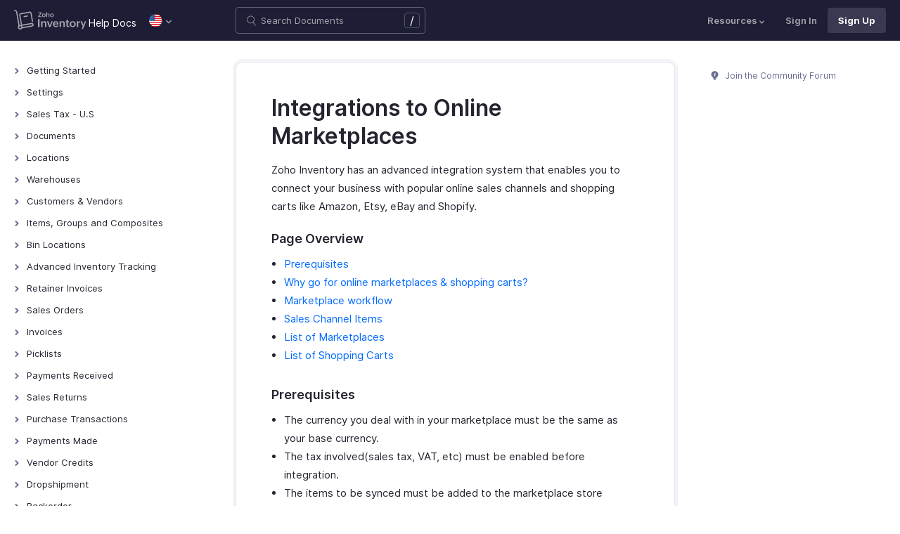

--- FILE ---
content_type: text/html
request_url: https://www.zoho.com/us/inventory/help/integrations/sales-channel.html
body_size: 7042
content:
<!doctype html><html lang=en><head><link rel=canonical href=https://www.zoho.com/us/inventory/help/integrations/sales-channel.html><meta charset=UTF-8><meta name=viewport content="width=device-width,initial-scale=1"><title>Zoho Inventory - Online Marketplace & Shopping Cart Integrations</title>
<meta name=description content="The Online Marketplace Integration page will help you understand the prerequisites, why how to configure and manage your integrations with online sales channels"><meta name=apple-itunes-app content="app-id=710446064, affiliate-data=myAffiliateData, app-argument=myURL"><link rel="SHORTCUT ICON" href=/inventory/inventory-favicon.ico type=image/x-icon><link rel=alternate href=https://www.zoho.com/inventory/help/integrations/sales-channel.html hreflang=x-default><link rel=alternate href=https://www.zoho.com/us/inventory/help/integrations/sales-channel.html hreflang=en-us><link rel=alternate href=https://www.zoho.com/uk/inventory/help/integrations/sales-channel.html hreflang=en-gb><link rel=alternate href=https://www.zoho.com/ca/inventory/help/integrations/sales-channel.html hreflang=en-ca><link rel=alternate href=https://www.zoho.com/au/inventory/help/integrations/sales-channel.html hreflang=en-au><link rel=alternate href=https://www.zoho.com/in/inventory/help/integrations/sales-channel.html hreflang=en-in><link rel=alternate href=https://www.zoho.com/ae/inventory/help/integrations/sales-channel.html hreflang=en-ae><link rel=alternate href=https://www.zoho.com/sa/inventory/help/integrations/sales-channel.html hreflang=en-sa><link rel=alternate href=https://www.zoho.com/bh/inventory/help/integrations/sales-channel.html hreflang=en-bh><link rel=alternate href=https://www.zoho.com/kw/inventory/help/integrations/sales-channel.html hreflang=en-kw><link rel=alternate href=https://www.zoho.com/qa/inventory/help/integrations/sales-channel.html hreflang=en-qa><link rel=alternate href=https://www.zoho.com/om/inventory/help/integrations/sales-channel.html hreflang=en-om><link rel=alternate href=https://www.zoho.com/za/inventory/help/integrations/sales-channel.html hreflang=en-za><link rel=alternate href=https://www.zoho.com/ke/inventory/help/integrations/sales-channel.html hreflang=en-ke><link rel=alternate href=https://www.zoho.com/es-mx/inventory/help/integrations/sales-channel.html hreflang=es-mx><link rel=alternate href=https://www.zoho.com/de-de/inventory/help/integrations/sales-channel.html hreflang=de-de><link rel=alternate href=https://www.zoho.com/en-sg/inventory/help/integrations/sales-channel.html hreflang=en-sg><link rel=stylesheet href="/inventory/styles/ue-resources/single.min.css?v=sha256-228Vast8UkwWClxrF8adJFxGynoOF234ycbpg5J4qA0%3d"><style>@font-face{font-family:inter;src:url(https://static.zohocdn.com/webfonts/interregular/font.woff2)format("woff2"),url(https://static.zohocdn.com/webfonts/interregular/font.woff)format("woff");font-weight:400;font-style:normal;font-display:swap}@font-face{font-family:inter;font-weight:400;src:url(//static.zohocdn.com/webfonts/interitalic/font.woff2)format("woff2"),url(//static.zohocdn.com/webfonts/interitalic/font.woff)format("woff");font-style:italic;font-display:swap}@font-face{font-family:inter;src:url(https://static.zohocdn.com/webfonts/intersemibold/font.woff2)format("woff2"),url(https://static.zohocdn.com/webfonts/intersemibold/font.woff)format("woff");font-weight:600;font-style:normal;font-display:swap}@font-face{font-family:inter;src:url(https://static.zohocdn.com/webfonts/interbold/font.woff2)format("woff2"),url(https://static.zohocdn.com/webfonts/interbold/font.woff)format("woff");font-weight:700;font-style:normal;font-display:swap}</style><link rel=preload href=https://www.zohowebstatic.com/sites/zweb/css/common/zf/common-header-footer.css as=style onload='this.onload=null,this.rel="stylesheet"'><noscript><link rel=stylesheet href=https://www.zohowebstatic.com/sites/zweb/css/common/zf/common-header-footer.css></noscript><script>window.modulesFilePrefix="inventory",window.contactSupportFormDetailsHash=JSON.parse("null")</script><script type=text/javascript src=https://www.zoho.com/books/js/jquery-2.1.0.min.js></script></head><body class=edition-us><header class=zfc-ue-resource-header-parent><div class=zfc-ue-resource-header-parent-wrap><div class=logo-edition-switch><a class=zfc-ue-resource-logo-header href=/us/inventory/ aria-label="Click to go Zoho inventory homepage"><img src=/inventory/images/inventory-logo-new-white.svg alt="Zoho inventory logo">
</a><a class=help-doc-text href=/us/inventory/help/getting-started/sign-up.html>Help Docs</a><style>.edition-select-box{width:50px;border-radius:50px;background-color:#1d1d35}.select-edition{margin-left:10px}.select-edition.disable-dropdown{pointer-events:none}.select-edition.disable-dropdown .edition-dropdown{display:none}.select-edition li a{color:#fff;font-size:13px;font-weight:400;line-height:16px}.edition-select-box a{display:flex;padding:7px;position:relative}.edition-select-box .edition-dropdown{position:absolute;right:10px;top:10px}.edition-select-box .edition-dropdown img{width:8px;height:8px}.edition-select-box .edition-dropdown.open-caret{border-color:transparent;border-bottom-color:#fff;transform:rotate(180deg);top:8px}.edition-select-list{background-color:#fff;border-radius:4px;display:none;position:absolute;z-index:1;font-size:0;overflow:hidden;top:64px;box-shadow:0 3px 10px rgba(124,124,124,.25)}.edition-select-list:not(.one-container) .edition-list-container:first-child{border-right:1px solid #ededed}.edition-select-list-item a:hover{background-color:#eee}.edition-list-container{display:inline-block;width:219px;vertical-align:top;box-sizing:border-box}.edition-select-list-item.global{width:438px;border-bottom:none}.edition-select-list-item{border-bottom:1px solid #ededed}.edition-select-list-item a{display:flex;padding:10px;background:#fff;.edition-select-list:not(.one-container) .edition-list-container:first-child { border-right: 1px solid #ccc; }}[class*=edition-image-]{background:url(/inventory/images/common/new-flag-1x.png)no-repeat;height:20px;width:20px;background-size:130px;align-self:center}.edition-image-global{background-position:-44px -44px}.edition-select-box .edition-image-global{background-position:-66px -44px}.edition-image-uk{background-position:-2px -1px}.edition-image-us{background-position:-23px -23px}.edition-image-canada{background-position:-2px -23px}.edition-image-australia{background-position:-2px -44px}.edition-image-india{background-position:-65px -2px}.edition-image-uae{background-position:-108px -23px}.edition-image-sa{background-position:-23px -2px}.edition-image-bh{background-position:-108px -2px}.edition-image-kw{background-position:-86px -1px}.edition-image-om{background-position:-44px -1px}.edition-image-qa{background-position:-86px -23px}.edition-image-za{background-position:-87px -44px}.edition-image-ke{background-position:-44px -23px}.edition-image-esmx{background-position:-65px -23px}.edition-image-de{background-position:-23px -44px}.edition-image-sg{background-position:-108px -44px}.edition-label{margin-left:12px;color:#000;align-self:center}.social-media-handles{display:flex;align-items:center}.social-media-handles>li:first-child{padding:0}.social-media-icons a{display:inline-flex;width:38px;height:35px}@media screen and (max-width:750px){.edition-select-list{max-height:310px;overflow:scroll}.edition-select-list:not(.one-container) .edition-list-container:first-child{border-right:none}.edition-list-container:nth-child(2){border-top:1px solid #ededed}.edition-select-list-item.global{width:218px}.edition-select-list-item.left:last-child{border-bottom:none}.edition-list-container{display:block}}</style><ul class=select-edition><li onfocusout=hideSelectList()><div class=edition-select-box onclick=selectListAction() role=button><a href=javascript:void(0) role=button aria-label="Click to switch to edition"><div class=edition-image-us></div><div class="edition-dropdown select-caret"><img src=/inventory/images/ue-resources/header/dd-arrow.svg alt></div></a></div><div class=edition-select-list><div class="edition-list-container dangled-edition"><div class="edition-select-list-item left"><a href=javascript:void(0) onclick='switchEdition("au")' role=button><div class=edition-image-australia></div><div class=edition-label>Australia</div></a></div><div class="edition-select-list-item left"><a href=javascript:void(0) onclick='switchEdition("bh")' role=button><div class=edition-image-bh></div><div class=edition-label>Bahrain</div></a></div><div class="edition-select-list-item left"><a href=javascript:void(0) onclick='switchEdition("ca")' role=button><div class=edition-image-canada></div><div class=edition-label>Canada</div></a></div><div class="edition-select-list-item left"><a href=javascript:void(0) onclick='switchEdition("de-de")' role=button><div class=edition-image-de></div><div class=edition-label>Germany</div></a></div><div class="edition-select-list-item left"><a href=javascript:void(0) onclick='switchEdition("in")' role=button><div class=edition-image-india></div><div class=edition-label>India</div></a></div><div class="edition-select-list-item left"><a href=javascript:void(0) onclick='switchEdition("ke")' role=button><div class=edition-image-ke></div><div class=edition-label>Kenya</div></a></div><div class="edition-select-list-item left"><a href=javascript:void(0) onclick='switchEdition("kw")' role=button><div class=edition-image-kw></div><div class=edition-label>Kuwait</div></a></div><div class="edition-select-list-item left"><a href=javascript:void(0) onclick='switchEdition("es-mx")' role=button><div class=edition-image-esmx></div><div class=edition-label>Mexico</div></a></div></div><div class=edition-list-container><div class=edition-select-list-item onclick='switchEdition("om")'><a href=javascript:void(0) role=button aria-label="Click to switch to edition"><div class=edition-image-om></div><div class=edition-label>Oman</div></a></div><div class=edition-select-list-item onclick='switchEdition("qa")'><a href=javascript:void(0) role=button aria-label="Click to switch to edition"><div class=edition-image-qa></div><div class=edition-label>Qatar</div></a></div><div class=edition-select-list-item onclick='switchEdition("sa")'><a href=javascript:void(0) role=button aria-label="Click to switch to edition"><div class=edition-image-sa></div><div class=edition-label>Saudi Arabia</div></a></div><div class=edition-select-list-item onclick='switchEdition("en-sg")'><a href=javascript:void(0) role=button aria-label="Click to switch to edition"><div class=edition-image-sg></div><div class=edition-label>Singapore</div></a></div><div class=edition-select-list-item onclick='switchEdition("za")'><a href=javascript:void(0) role=button aria-label="Click to switch to edition"><div class=edition-image-za></div><div class=edition-label>South Africa</div></a></div><div class=edition-select-list-item onclick='switchEdition("ae")'><a href=javascript:void(0) role=button aria-label="Click to switch to edition"><div class=edition-image-uae></div><div class=edition-label>United Arab Emirates</div></a></div><div class=edition-select-list-item onclick='switchEdition("uk")'><a href=javascript:void(0) role=button aria-label="Click to switch to edition"><div class=edition-image-uk></div><div class=edition-label>United Kingdom</div></a></div><div class=edition-select-list-item onclick='switchEdition("us")'><a href=javascript:void(0) role=button aria-label="Click to switch to edition"><div class=edition-image-us></div><div class=edition-label>United States</div></a></div></div><div class="edition-select-list-item global" onclick='switchEdition("global")'><a href=javascript:void(0) role=button aria-label="Click to switch to edition"><div class=edition-image-global></div><div class=edition-label>Global</div></a></div></div></li></ul><script>if(window.modulesFilePrefix||(window.modulesFilePrefix="inventory"),window.modulesFilePrefix==="inventory"){function cookieCheck(){if(typeof localStorage!="undefined"){let e=localStorage.getItem("zglobal_Acookie_optOut");if(e==="-1"||e==="3"||e==="1")return!1;if(e==="0"||e==="2"||e==="-2")return!0}return!0}function editionSwitchToggle(){let e=document.querySelector(".select-edition ");cookieCheck()&&e?e.style.display="block":e.style.display="none"}let e=localStorage.getItem("zglobal_Acookie_optOut");(function(){const t=localStorage.setItem;localStorage.setItem=function(n,s){t.apply(this,arguments),n==="zglobal_Acookie_optOut"&&s!==e&&(e=s,editionSwitchToggle())}})(),window.addEventListener("storage",function(t){t.key==="zglobal_Acookie_optOut"&&t.newValue!==e&&(e=t.newValue,editionSwitchToggle())}),editionSwitchToggle()}</script></div><div class="search-bar-form no-print"><button class=hamburger-menu onclick=toggleSidebar() aria-label="Click to open navigation menu"><div class=hamburger-icon><span class=icon-bar></span>
<span class=icon-bar></span>
<span class=icon-bar></span></div><p>Marketplace & Shopping Cart Integrations</p></button><form onsubmit='window.pageType!="result"?navigateToSearchPage(event):updateNewResults(event)'><div class=search-form-group><label for=search-input>Enter the keyword to search</label>
<input type=text id=search-input autocomplete=off name=search placeholder="Search Documents"><div class=slash-icon>/</div></div></form><img class=search-icon src=/inventory/images/ue-resources/common/search.svg alt onclick=openSearch()>
<img class=search-close-icon src=/inventory/images/ue-resources/common/close-icon.svg alt onclick=openSearch()></div><div class="zfc-ue-resource-header-nav-menu no-print"><button>Resources<div class=resource-dropdown><a href=/us/inventory/kb/general-overview/><img src=/inventory/images/ue-resources/header/faq.svg alt>FAQ</a><a href=/us/inventory/api/v1/introduction/#overview><img src=/inventory/images/ue-resources/header/api-documentation.svg alt>API</a><a href=https://www.zoho.com/inventory/developer/extensions/><img src=/inventory/images/ue-resources/header/extension.svg alt>Developers</a><a href=/us/inventory/whats-new/><img src=/inventory/images/ue-resources/header/whats-new.svg alt>What's New</a><a href=https://www.zoho.com/blog/inventory><img src=/inventory/images/ue-resources/header/blogs.svg alt>Blogs</a><a class=for-mobile href="https://accounts.zoho.com/signin?servicename=Zohoinventory&amp;signupurl=https://www.zoho.com/inventory/signup/">Sign In</a><a class="for-mobile
signin-cta" href=/us/inventory/signup/>Sign Up Now</a></div></button>
<a class=signin-cta href="https://accounts.zoho.com/signin?servicename=ZohoInventory&signupurl=https://www.zoho.com%2fus/inventory/signup/">Sign In</a>
<a class="signup-cta-header signup-cta" href=/us/inventory/signup/>Sign Up</a></div></div></header><div class=resource-main-content-wrap><div class=resource-main-container><nav class="sidebar-lhs-parent no-print" aria-label="Sidebar navigation"><ul class=sidebar-lhs-wrap><div class=mobile-nav-title><p>Topics</p><button class=close-icon onclick=toggleSidebar() aria-label="Close the sidebar navigation"><div class="bar bar-1"></div><div class="bar bar-2"></div></button></div><li class=menu-toggle>Getting Started<ul class=nested-submenu-toggle><li><a href=/us/inventory/help/getting-started/sign-up.html>Access Zoho Inventory</a></li><li><a href=/us/inventory/help/getting-started/login.html>Log In to Zoho Inventory</a></li><li><a href=/us/inventory/help/getting-started/dashboard.html>The Dashboard</a></li><li><a href=/us/inventory/help/getting-started/manage-organization.html>Manage Organizations</a></li><li><a href=/us/inventory/help/getting-started/keyboard-shortcuts.html>Keyboard Shortcuts</a></li></ul></li><li class=menu-toggle>Settings<ul class=nested-submenu-toggle><li><a href=/us/inventory/help/settings/settings-overview.html>Settings - Overview</a></li><li><a href=/us/inventory/help/settings/organization-settings.html>Organization Profile</a></li><li><a href=/us/inventory/help/settings/users.html>Users & Roles</a></li><li><a href=/us/inventory/help/settings/preferences.html>General</a></li><li><a href=/us/inventory/help/settings/currencies.html>Currencies</a></li><li><a href=/us/inventory/help/settings/sub-accounts.html>Sub Accounts</a></li><li><a href=/us/inventory/help/settings/taxes.html>Taxes</a></li><li><a href=/us/inventory/help/settings/reporting-tags.html>Reporting Tags</a></li><li><a href=/us/inventory/help/settings/web-forms.html>Web Forms</a></li><li><a href=/us/inventory/help/settings/templates.html>PDF Templates</a></li><li><a href=/us/inventory/help/settings/emails.html>Emails</a></li><li><a href=/us/inventory/help/settings/reminders.html>Reminders</a></li><li><a href=/us/inventory/help/settings/automation.html>Automation</a></li><li><a href=/us/inventory/help/settings/connections.html>Connections</a></li><li><a href=/us/inventory/help/web-tabs/>Web Tabs</a></li><li><a href=/us/inventory/help/settings/incoming-webhooks.html>Incoming Webhooks</a></li><li><a href=/us/inventory/help/subscription/subscription.html>Subscription</a></li><li><a href=/us/inventory/help/settings/record-locking.html>Record Locking</a></li><li><a href=/us/inventory/help/settings/privacy-and-security.html>Privacy & Security</a></li><li><a href=/us/inventory/help/settings/transaction-number-series.html>Transaction Number Series</a></li><li><a href=/us/inventory/help/settings/validation-rules.html>Validation Rules</a></li><li><a href=/us/inventory/help/settings/automation-scenarios.html>Workflow Scenarios | Automation | Help</a></li></ul></li><li class=menu-toggle>Sales Tax - U.S<ul class=nested-submenu-toggle><li><a href=/us/inventory/help/sales-tax/sales-tax.html>Sales Tax - U.S.</a></li></ul></li><li class=menu-toggle>Documents<ul class=nested-submenu-toggle><li><a href=/us/inventory/help/documents/documents.html>Documents - Overview</a></li></ul></li><li class=menu-toggle>Locations<ul class=nested-submenu-toggle><li><a href=/us/inventory/help/locations.html>Locations - Overview</a></li><li><a href=/us/inventory/help/locations/basic-functions.html>Basic Functions in Locations</a></li><li><a href=/us/inventory/help/locations/functions.html>Functions in Locations</a></li><li><a href=/us/inventory/help/locations/other-actions.html>Other Actions for Locations</a></li></ul></li><li class=menu-toggle>Warehouses<ul class=nested-submenu-toggle><li><a href=/us/inventory/help/warehouses/warehouses-overview.html>Warehouses - Overview</a></li><li><a href=/us/inventory/help/warehouses/warehouse-operations.html>Warehouse Operations</a></li><li><a href=/us/inventory/help/warehouses/transfer-orders.html>Transfer Orders</a></li></ul></li><li class=menu-toggle>Customers & Vendors<ul class=nested-submenu-toggle><li><a href=/us/inventory/help/contacts/contacts-overview.html>Contacts Overview</a></li><li><a href=/us/inventory/help/contacts/contact-details-page.html>Details Page</a></li><li><a href=/us/inventory/help/contacts/manage-contacts.html>Manage Customers & Vendors</a></li><li><a href=/us/inventory/help/contacts/customer-credit-limit.html>Customer Credit Limit</a></li></ul></li><li class=menu-toggle>Items, Groups and Composites<ul class=nested-submenu-toggle><li><a href=/us/inventory/help/items/items-overview.html>Items</a></li><li><a href=/us/inventory/help/items/item-groups.html>Item Groups</a></li><li><a href=/us/inventory/help/items/composite-items.html>Composite Items</a></li><li><a href=/us/inventory/help/items/assemblies.html>Assemblies</a></li><li><a href=/us/inventory/help/items/item-managing.html>More Actions on Items</a></li><li><a href=/us/inventory/help/items/item-details.html>Item Details Page</a></li><li><a href=/us/inventory/help/items/saleschannel-items.html>Sales Channel Items</a></li><li><a href=/us/inventory/help/items/stock-counts.html>Stock Counts</a></li><li><a href=/us/inventory/help/items/item-categories.html>Item Categories</a></li><li><a href=/us/inventory/help/items/price-list.html>Price Lists</a></li><li><a href=/us/inventory/help/items/inventory-adjustments.html>Inventory Adjustments</a></li><li><a href=/us/inventory/help/items/composite-items-enhancement-guide.html>Enhanced Composite Items</a></li><li><a href=/us/inventory/help/items/import-items-images.html>Import Items Images</a></li><li><a href=/us/inventory/help/items/qrcode-generation.html>QR Code and Barcode Generation</a></li><li><a href=/us/inventory/help/items/replenishments.html>Replenishments</a></li></ul></li><li class=menu-toggle>Bin Locations<ul class=nested-submenu-toggle><li><a href=/us/inventory/help/bin-locations/>Bin Locations</a></li></ul></li><li class=menu-toggle>Advanced Inventory Tracking<ul class=nested-submenu-toggle><li><a href=/us/inventory/help/advanced-inventory-tracking/batch-tracking.html>Batch Tracking</a></li><li><a href=/us/inventory/help/advanced-inventory-tracking/serial-number-tracking.html>Serial Number Tracking</a></li></ul></li><li class=menu-toggle>Retainer Invoices<ul class=nested-submenu-toggle><li><a href=/us/inventory/help/retainer-invoices/>Retainer Invoices - Overview</a></li><li><a href=/us/inventory/help/retainer-invoices/manage-retainer-invoices.html>Manage Retainer Invoices</a></li></ul></li><li class=menu-toggle>Sales Orders<ul class=nested-submenu-toggle><li><a href=/us/inventory/help/sales-orders/sales-orders-overview.html>Sales Orders - Overview</a></li><li><a href=/us/inventory/help/sales-orders/sales-order-creation.html>Creating Sales Orders</a></li><li><a href=/us/inventory/help/sales-orders/sales-order-managing.html>Managing Sales Orders</a></li><li><a href=/us/inventory/help/sales-orders/other-actions.html>More Actions</a></li><li><a href=/us/inventory/help/sales-orders/packages.html>Packages</a></li><li><a href=/us/inventory/help/sales-orders/package-geometry.html>Package Geometry</a></li><li><a href=/us/inventory/help/sales-orders/shipments.html>Shipments</a></li><li><a href=/us/inventory/help/sales-orders/sales-order-cycle.html>Sales Order Cycle</a></li><li><a href=/us/inventory/help/sales-orders/sales-persons.html>Salespersons</a></li></ul></li><li class=menu-toggle>Invoices<ul class=nested-submenu-toggle><li><a href=/us/inventory/help/invoice/>Invoices Overview</a></li><li><a href=/us/inventory/help/invoice/record-payment.html>Recording Payments</a></li><li><a href=/us/inventory/help/invoice/more-actions.html>More Actions</a></li></ul></li><li class=menu-toggle>Picklists<ul class=nested-submenu-toggle><li><a href=/us/inventory/help/picklist/>Picklist - Overview</a></li></ul></li><li class=menu-toggle>Payments Received<ul class=nested-submenu-toggle><li><a href=/us/inventory/help/payments-received/payments-received.html>Payments Received</a></li></ul></li><li class=menu-toggle>Sales Returns<ul class=nested-submenu-toggle><li><a href=/us/inventory/help/sales-returns/sales-returns-overview.html>Sales Returns - Overview</a></li></ul></li><li class=menu-toggle>Purchase Transactions<ul class=nested-submenu-toggle><li><a href=/us/inventory/help/purchase-orders/purchase-orders-overview.html>Purchase Orders - Overview</a></li><li><a href=/us/inventory/help/purchase-orders/purchase-order-creation.html>Managing Purchase Orders</a></li><li><a href=/us/inventory/help/purchase-orders/purchase-import-export.html>Importing & Exporting purchases</a></li><li><a href=/us/inventory/help/purchase-orders/purchase-receive.html>Purchase Receives</a></li><li><a href=/us/inventory/help/purchase-orders/bills.html>Bills</a></li><li><a href=/us/inventory/help/purchase-orders/other-actions.html>More Actions</a></li></ul></li><li class=menu-toggle>Payments Made<ul class=nested-submenu-toggle><li><a href=/us/inventory/help/payments-made/payments-made.html>Payments Made</a></li></ul></li><li class=menu-toggle>Vendor Credits<ul class=nested-submenu-toggle><li><a href=/us/inventory/help/vendor-credits/>Overview - Vendor Credits</a></li><li><a href=/us/inventory/help/vendor-credits/functions.html>Basic Functions in Vendor Credits</a></li><li><a href=/us/inventory/help/vendor-credits/manage.html>Manage Vendor Credits</a></li></ul></li><li class=menu-toggle>Dropshipment<ul class=nested-submenu-toggle><li><a href=/us/inventory/help/drop-shipments/drop-shipments.html>Dropshipment</a></li></ul></li><li class=menu-toggle>Backorder<ul class=nested-submenu-toggle><li><a href=/us/inventory/help/backorder/backorders.html>Backorders</a></li></ul></li><li class=menu-toggle>Transaction Approval<ul class=nested-submenu-toggle><li><a href=/us/inventory/help/transaction-approval/transaction-approval.html>Transaction Approval Overview</a></li><li><a href=/us/inventory/help/transaction-approval/transaction-approval-process.html>Approval Process</a></li><li><a href=/us/inventory/help/transaction-approval/manage-approvals.html>Manage Approvals</a></li><li><a href=/us/inventory/help/transaction-approval/custom-approvals.html>Custom Approvals</a></li></ul></li><li class=menu-toggle>Contextual Chat<ul class=nested-submenu-toggle><li><a href=/us/inventory/help/contextual-chat/contextual-chat.html>Contextual Chat</a></li></ul></li><li class=menu-toggle>Custom Modules<ul class=nested-submenu-toggle><li><a href=/us/inventory/help/custom-modules/>Introduction - Custom Modules</a></li><li><a href=/us/inventory/help/custom-modules/basic-functions.html>Basic Functions in Custom Modules</a></li><li><a href=/us/inventory/help/custom-modules/functions.html>Functions in Custom Modules</a></li><li><a href=/us/inventory/help/custom-modules/blueprints.html>Blueprints</a></li><li><a href=/us/inventory/help/custom-modules/manage-custom-module.html>Manage Custom Modules</a></li><li><a href=/us/inventory/help/custom-modules/other-actions.html>Other Actions in Custom Modules</a></li><li><a href=/us/inventory/help/custom-modules/preferences.html>Custom Module Preferences</a></li></ul></li><li class=menu-toggle>Tasks<ul class=nested-submenu-toggle><li><a href=/us/inventory/help/tasks/tasks.html>Tasks</a></li></ul></li><li class=menu-toggle>Customer Portal<ul class=nested-submenu-toggle><li><a href=/us/inventory/help/customer-portal/>Customer Portal - Overview</a></li><li><a href=/us/inventory/help/customer-portal/preferences.html>Customer Portal Preferences</a></li><li><a href=/us/inventory/help/customer-portal/functions.html>Functions in Customer Portal</a></li></ul></li><li class=menu-toggle>Vendor Portal<ul class=nested-submenu-toggle><li><a href=/us/inventory/help/vendor-portal/>Vendor Portal</a></li></ul></li><li class="menu-toggle open">Integrations<ul class="nested-submenu-toggle max-height-unset"><li><a href=/us/inventory/help/integrations/integrations-overview.html>Integrations</a></li><li><a href=/us/inventory/help/integrations/aftership-integration.html>Shipment Tracking</a></li><li><a href=/us/inventory/help/integrations/easyship-integration.html>Easyship</a></li><li class=active><a href=/us/inventory/help/integrations/sales-channel.html>Marketplace & Shopping Cart</a></li><li><a href=/us/inventory/help/integrations/shipping-integration.html>Shipping Carriers</a></li><li><a href=/us/inventory/help/integrations/online-payments.html>Online Payments</a></li><li><a href=/us/inventory/help/integrations/quickbooks-online.html>QuickBooks Online</a></li><li><a href=/us/inventory/help/integrations/xero.html>Xero</a></li><li><a href=/us/inventory/help/integrations/accounting-integrations.html>Accounting</a></li><li><a href=/us/inventory/help/integrations/google-shopping.html>Google Shopping</a></li><li><a href=/us/inventory/help/integrations/whatsapp-integration.html>WhatsApp</a></li><li><a href=/us/inventory/help/marketplaces/shopify.html>Shopify</a></li><li><a href=/us/inventory/help/integrations/gapps-inventory.html>G Suite</a></li><li><a href=/us/inventory/help/integrations/google-workspace.html>Google Workspace</a></li><li><a href=/us/inventory/help/integrations/slack-integration.html>Slack</a></li><li><a href=/us/inventory/help/integrations/avalara-integration.html>Avalara</a></li><li><a href=/us/inventory/help/integrations/office365-integration.html>Microsoft 365</a></li><li><a href=/us/inventory/help/integrations/twilio.html>Twilio</a></li><li><a href=/us/inventory/help/integrations/zsc-key.html>Zoho Inventory ZSC Key</a></li><li><a href=/us/inventory/help/integrations/envia-integration.html>Envia</a></li><li><a href=/us/inventory/help/integrations/advanced-analytics.html>Zoho Analytics</a></li><li><a href=/us/inventory/help/integrations/crm-integrations.html>Zoho CRM</a></li><li><a href=/us/inventory/help/integrations/desk-integration.html>Zoho Desk</a></li><li><a href=/us/inventory/help/integrations/commerce-integration.html>Zoho Commerce</a></li><li><a href=/us/inventory/help/integrations/cliq-integration.html>Zoho Cliq</a></li><li><a href=/us/inventory/help/integrations/salesiq.html>Zoho SalesIQ</a></li><li><a href=/us/inventory/help/integrations/sign-integration.html>Zoho Sign</a></li><li><a href=/us/inventory/help/integrations/zoho-mail-integration.html>Zoho Mail</a></li><li><a href=/us/inventory/help/integrations/zoho-notebook-integration.html>Zoho Notebook</a></li><li><a href=/us/inventory/help/marketplaces/amazon.html>Amazon</a></li><li><a href=/us/inventory/help/integrations/easypost.html>EasyPost</a></li><li><a href=/us/inventory/help/integrations/how-credits-work.html>How Credits Work</a></li></ul></li><li class=menu-toggle>Online Payments<ul class=nested-submenu-toggle><li><a href=/us/inventory/help/online-payments/>Online Payments - Overview</a></li><li><a href=/us/inventory/help/online-payments/csg-forte.html>CSG Forte</a></li><li><a href=/us/inventory/help/online-payments/braintree.html>Braintree</a></li><li><a href=/us/inventory/help/online-payments/authorize-net.html>Authorize.net</a></li><li><a href=/us/inventory/help/online-payments/zoho-payments.html>Zoho Payments</a></li><li><a href=/us/inventory/help/online-payments/icicibank-eazypay.html>ICICI Bank eazypay</a></li><li><a href=/us/inventory/help/online-payments/paypal.html>Paypal</a></li><li><a href=/us/inventory/help/online-payments/stripe-integration.html>Stripe</a></li><li><a href=/us/inventory/help/online-payments/verifone.html>Verifone</a></li></ul></li><li class=menu-toggle>Import & Export<ul class=nested-submenu-toggle><li><a href=/us/inventory/help/import-export/>Import & Export - Overview</a></li><li><a href=/us/inventory/help/import-export/import.html>Importing Data</a></li><li><a href=/us/inventory/help/import-export/export.html>Exporting Data</a></li><li><a href=/us/inventory/help/import-export/data-backup.html>Data Backup</a></li></ul></li><li class=menu-toggle>Reports<ul class=nested-submenu-toggle><li><a href=/us/inventory/help/reports/reports-overview.html>Reports - Overview</a></li><li><a href=/us/inventory/help/reports/managing-reports.html>Managing Reports</a></li><li><a href=/us/inventory/help/reports/inventory-reports.html>Inventory Reports</a></li><li><a href=/us/inventory/help/reports/sales-reports.html>Sales Reports</a></li><li><a href=/us/inventory/help/reports/purchase-reports.html>Purchase Reports</a></li><li><a href=/us/inventory/help/reports/activity-reports.html>Activity Reports</a></li></ul></li><li class=menu-toggle>Migration Guide<ul class=nested-submenu-toggle><li><a href=/us/inventory/help/migration/migration-general.html>General Migration</a></li></ul></li></ul></nav><div class=resource-content-wrap><h1 id=integrations-to-online-marketplaces>Integrations to Online Marketplaces</h1><p>Zoho Inventory has an advanced integration system that enables you to connect your business with popular online sales channels and shopping carts like Amazon, Etsy, eBay and Shopify.</p><h3 id=page-overview>Page Overview</h3><ul><li><a href=/us/inventory/help/integrations/sales-channel.html#prerequisites>Prerequisites</a></li><li><a href=/us/inventory/help/integrations/sales-channel.html#why-go-for-online-marketplaces-and-carts>Why go for online marketplaces & shopping carts?</a></li><li><a href=/us/inventory/help/integrations/sales-channel.html#marketplace-workflow>Marketplace workflow</a></li><li><a href=/us/inventory/help/items/saleschannel-items.html>Sales Channel Items</a></li><li><a href=/us/inventory/help/integrations/sales-channel.html#list-of-marketplaces>List of Marketplaces</a></li><li><a href=/us/inventory/help/integrations/sales-channel.html#list-of-shopping-carts>List of Shopping Carts</a></li></ul><h3 id=prerequisites>Prerequisites</h3><ul><li>The currency you deal with in your marketplace must be the same as your base currency.</li><li>The tax involved(sales tax, VAT, etc) must be enabled before integration.</li><li>The items to be synced must be added to the marketplace store before hand bearing the same SKUs that they will have inside Zoho Inventory. If a particular marketplace or shopping cart does not support SKUs in that case, please ensure that the item names are identical between the item inside the sales channel and the one in Zoho Inventory.</li><li>You can add new items to the marketplace/shopping cart and have them added to Zoho Inventory but not the other way round.</li></ul><h3 id=why-go-for-online-marketplaces-and-carts>Why go for online marketplaces & shopping carts?</h3><p><img alt="Multi marketplaces" src=/inventory/help/images/market-places/multi-marketplaces.png></p><ul><li>Skyrocket your sales using popular online sales channels. Exponentially increase your stock flow and market presence thus, making strides towards rapid expansion and sustainable growth.</li><li>Your stock on hand will be automatically updated across all the online sales channels that you are integrated with, whenever there is a change in its stock level inside Zoho inventory.</li><li>A sales order will be automatically generated for an unfulfilled sale made in any of the channels.</li><li>Automate your customer base, as every new contact gets automatically added when a sale is made in any of the channels when you sync with them.</li><li>Shipment information is automatically updated to your marketplaces when you create a shipment order for an online sale.</li></ul><h3 id=marketplace-workflow>Marketplace workflow</h3><p><img alt="Saleschannel integration" src=/inventory/help/images/flow/zom-saleschannel-flow.png></p><h3 id=list-of-marketplaces>List of Marketplaces</h3><ul><li><a href=/us/inventory/help/marketplaces/amazon.html>Amazon</a></li><li><a href=/us/inventory/help/marketplaces/etsy.html>Etsy</a></li><li><a href=/us/inventory/help/marketplaces/ebay-us.html>eBay US</a></li></ul><h3 id=list-of-shopping-carts>List of Shopping Carts</h3><ul><li><a href=/us/inventory/help/integrations/commerce-integration.html>Zoho Commerce</a></li><li><a href=/us/inventory/help/marketplaces/shopify.html>Shopify</a></li></ul><hr><div class=tips-insight><div class=tips-insight-img></div><p>Zoho Inventory offers you one central platform to organize your <a href="/inventory/multichannel-selling-software/?utm_source=HelpDocRedirection&utm_medium=Website" target=_blank>multichannel selling</a></p></div></div><div class="resource-sidebar-rhs-parent no-print"><div class=resource-sidebar-rhs><div class=feedback-rhs-parent><a href=https://help.zoho.com/portal/en/community/zoho-inventory><svg xmlns="http://www.w3.org/2000/svg" viewBox="0 0 512 512"><path d="M294.6 507.5h-77.1c-12 0-21.8-9.8-21.8-21.8v-1.3c0-12 9.8-21.8 21.8-21.8h77.1c12 0 21.8 9.8 21.8 21.8v1.3c0 12-9.7 21.8-21.8 21.8zm156-308.4c0-107.6-87.3-194.8-194.9-194.6-107.8.2-195.4 89-194.3 196.7.7 64.2 32.5 121 81.1 155.9 10.1 7.2 17.6 17.5 21.7 29.1l11.5 32.1c4 11.1 14.5 18.6 26.4 18.6h107.8c11.8.0 22.4-7.4 26.4-18.6l11.4-31.9c4.2-11.8 11.8-22.1 22-29.5 49-35.2 80.9-92.8 80.9-157.8z"/><path fill="#fff" d="M220.1 316.7c-6.1.0-12.1-2.3-16.8-6.9-9.3-9.3-9.4-24.3-.1-33.6l40.5-40.8-27.5-21.2c-5.4-4.1-8.7-10.4-9.2-17.2s2-13.4 6.7-18.3l61.2-62.6c9.2-9.4 24.2-9.6 33.6-.4 9.4 9.2 9.6 24.2.4 33.6L266.5 193l27.6 21.3c5.4 4.2 8.8 10.5 9.2 17.3s-2 13.5-6.9 18.3L237 309.7c-4.7 4.7-10.8 7-16.9 7z" opacity=".81"/></svg>
Join the Community Forum</a></div></div></div></div></div><footer class=help-footer-wrapper><div class=footer-cards-parent><div class=footer-card><img src=/inventory/images/ue-resources/footer/insight.svg alt><h3>Get help from other users</h3><a class=footer-link-parent href=https://help.zoho.com/portal/en/community/zoho-inventory>Visit the Community Forum&nbsp;<img src=/inventory/images/ue-resources/footer/new-tab.svg alt></a></div><div class=footer-card><img src=/inventory/images/ue-resources/footer/webinars.svg alt><h3>Need expert guidance?</h3><a class=footer-link-parent href=/us/inventory/webinars/>Register for a webinar&nbsp;<img src=/inventory/images/ue-resources/footer/new-tab.svg alt></a></div><div class=footer-card><img src=/inventory/images/ue-resources/footer/phone.svg alt><h3>Monday - Friday (9:00 AM to 9:00 PM ET)</h3><p>United States +1 8443165544</p></div><div class=footer-card><img src=/inventory/images/ue-resources/footer/mail.svg alt><h3>Need more help? Email us at</h3><a href=mailto:support.usa@zohoinventory.com>support.usa@zohoinventory.com</a></div><div class=footer-card><div class=other-platform-list><a aria-label="Download on Android playstore" href="https://apps.apple.com/app/apple-store/id1037960494?pt=423641&amp;ct=help_page_footer&amp;mt=8"><img src=/inventory/images/ue-resources/common/store/apple.svg alt></a>
<a aria-label="Download on Apple appstore" href="https://play.google.com/store/apps/details?id=com.zoho.inventory&amp;referrer=utm_source%3Dzom_helpdoc%26utm_medium%3Dfooter_mobile_banner"><img src=/inventory/images/ue-resources/common/store/android.svg alt></a></div><h3>Get the app on iOS and Android</h3></div></div><div class=common-footer></div></footer><script src="/inventory/js/ue-resources/script.min.js?v=sha256-%2bzc9hhIVQzirfbdEjnkNVkoBOTfPRJOa3SxxzHJ4zqg%3d" defer></script><script src=https://www.zohowebstatic.com/sites/zweb/js/common/zf/prd-common.js defer></script></body></html>

--- FILE ---
content_type: image/svg+xml
request_url: https://www.zoho.com/sites/zweb/images/productlogos/projectsplus.svg
body_size: 1011
content:
<?xml version="1.0" encoding="utf-8"?>
<!-- Generator: Adobe Illustrator 27.6.1, SVG Export Plug-In . SVG Version: 6.00 Build 0)  -->
<svg version="1.1" id="Layer_1" xmlns="http://www.w3.org/2000/svg" xmlns:xlink="http://www.w3.org/1999/xlink" x="0px" y="0px"
	 viewBox="0 0 1320 296" style="enable-background:new 0 0 1320 296;" xml:space="preserve">
<style type="text/css">
	.st0{fill:#E42527;}
</style>
<g>
	<g>
		<path d="M339.3,140.8h39.9c24.2,0,43.1,9.7,43.1,36.2c0,29.1-23,35.4-47.6,35.4h-13.2v43.3h-22.3L339.3,140.8L339.3,140.8z
			 M379.1,196.3c13.7,0,21.5-5.6,21.5-19.5s-8.5-19.1-21.5-19.1h-17.5v38.7L379.1,196.3L379.1,196.3z"/>
		<path d="M437.3,171.6h20.1v15.8c5.6-11.5,14.8-17,27.6-17V189c-16.2,0-27.6,5.3-27.6,23.3v43.4h-20.1V171.6L437.3,171.6z"/>
		<path d="M537.7,169.8c25.5,0,45.1,17.9,45.1,43.6s-20.6,43.8-46,43.8s-46.1-17.7-46.1-43.4S512.5,169.8,537.7,169.8z M561.3,213.6
			c0-15.5-7.8-28.3-24.3-28.3s-23.7,13.5-23.7,28.9s7.9,27.6,24.2,27.6S561.3,228.3,561.3,213.6L561.3,213.6z"/>
		<path d="M586.2,270.6c7.5-0.4,11.8-3.8,11.8-11.7v-87.1h20.1v86.6c0,21-12.8,27.5-31.9,27.5V270.6L586.2,270.6z M608,136.1
			c6.5,0,11.7,4.8,11.7,11.4s-5.1,11.5-11.7,11.5s-11.9-4.9-11.9-11.5S601.5,136.1,608,136.1z"/>
		<path d="M716,237.4c-7,14.8-22,19.8-37.5,19.8c-26.5,0-43.2-17.7-43.2-43.9c0-24.6,17-43.6,42.3-43.6c27.2,0,40.4,15.9,40.4,48.3
			h-62.2c0,14.2,8.2,24.6,23.5,24.6c9.1,0,16.6-3.7,21-12.2L716,237.4L716,237.4z M698,204.9c-0.6-12.7-8.3-20.5-20.2-20.5
			c-12.6,0-20,8.9-21.7,20.5H698z"/>
		<path d="M810,231.9c-5.6,17.6-21.3,25.4-38.8,25.4c-26.7,0-42.6-17.9-42.6-43.9s17.8-43.6,43.1-43.6c17,0,31.7,7.1,37.9,23.6
			l-16.2,7.1c-3.4-9.4-11.5-14.8-21.7-14.8c-16.4,0-22.4,14.2-22.4,28.6s6.5,27.6,22.8,27.6c11.5,0,19.3-6.4,22.8-16.9L810,231.9
			L810,231.9z"/>
		<path d="M868.4,255.1c-4.3,1.3-8.8,2-13.8,2c-16,0-25.5-8.3-25.5-25v-45.7h-11.3v-14.8h11.3v-17.3l20.1-8.7v26.1h18.5v14.8h-18.5
			v43.9c0,6.6,2.8,10.7,10.2,10.7c2.8,0,6-0.6,9-1.6L868.4,255.1L868.4,255.1z"/>
		<path d="M894,230.6c3.1,8.2,11.7,12.2,20.8,12.2c6.5,0,14.6-2,14.6-10c0-8.4-9.1-10.4-19.5-12.6c-13.5-2.8-28.6-6.1-28.6-25
			c0-17.3,16.1-25.5,31.3-25.5c13.3,0,28.6,5,34.1,18.3l-14.9,6.4c-3.3-7.5-11.5-10.3-18.4-10.3s-13.1,2.7-13.1,9.5
			c0,7.7,8.2,9.3,18.4,11.3c13.7,2.7,30.1,5.8,30.1,25.4s-16.6,26.8-34.1,26.8c-14.8,0-30.8-5-36-20.1L894,230.6L894,230.6z"/>
		<path d="M1000.7,140.8h39.9c24.2,0,43.1,9.7,43.1,36.2c0,29.1-23,35.4-47.6,35.4H1023v43.3h-22.3L1000.7,140.8L1000.7,140.8z
			 M1040.5,196.3c13.7,0,21.5-5.6,21.5-19.5s-8.5-19.1-21.5-19.1H1023v38.7L1040.5,196.3L1040.5,196.3z"/>
		<path d="M1099.3,137.6l20.1-8.7v126.8h-20.1V137.6L1099.3,137.6z"/>
		<path d="M1198.3,242.5c-5.3,10.2-16.1,14.8-27.7,14.8c-19.3,0-29.5-12.7-29.5-31.8v-53.8h20.1V223c0,11.5,5.3,18.5,16.9,18.5
			c12.6,0,20.2-8.1,20.2-20.1v-49.8h20v84.1h-20V242.5L1198.3,242.5z"/>
		<path d="M1249.2,230.6c3.1,8.2,11.7,12.2,20.8,12.2c6.5,0,14.6-2,14.6-10c0-8.4-9.1-10.4-19.5-12.6c-13.5-2.8-28.6-6.1-28.6-25
			c0-17.3,16.1-25.5,31.3-25.5c13.3,0,28.6,5,34.1,18.3l-14.9,6.4c-3.3-7.5-11.5-10.3-18.4-10.3s-13.1,2.7-13.1,9.5
			c0,7.7,8.2,9.3,18.4,11.3c13.7,2.7,30.1,5.8,30.1,25.4s-16.6,26.8-34.1,26.8c-14.8,0-30.8-5-36-20.1L1249.2,230.6L1249.2,230.6z"
			/>
	</g>
	<g>
		<path d="M339.4,104.4l37-53.4h-33.2V40.5h50.6v5.2l-36.1,53.4h35v10.5h-53.3L339.4,104.4L339.4,104.4z"/>
		<path d="M425.5,58c15.4,0,27.2,10.8,27.2,26.3s-12.4,26.4-27.7,26.4s-27.8-10.7-27.8-26.1S410.2,58,425.5,58z M439.7,84.3
			c0-9.3-4.7-17.1-14.6-17.1s-14.3,8.1-14.3,17.4s4.8,16.6,14.6,16.6S439.7,93.2,439.7,84.3L439.7,84.3z"/>
		<path d="M461.5,36.1h12.1v31c3.3-6.3,9.9-9.1,16.9-9.1c12.1,0,18.1,8.5,18.1,20v31.7h-12.2V79.2c0-7.3-3.8-11.2-10.8-11.2
			c-7.8,0-12,4.8-12,12v29.7h-12.1L461.5,36.1L461.5,36.1z"/>
		<path d="M544.8,58c15.4,0,27.2,10.8,27.2,26.3s-12.4,26.4-27.7,26.4s-27.8-10.7-27.8-26.1S529.6,58,544.8,58z M559,84.3
			c0-9.3-4.7-17.1-14.7-17.1s-14.3,8.1-14.3,17.4s4.8,16.6,14.6,16.6S559,93.2,559,84.3L559,84.3z"/>
	</g>
</g>
<g>
	<path class="st0" d="M274.8,78.3c0-0.1,0-0.1,0-0.2c0-0.1,0-0.2,0-0.3c0-0.1,0-0.1,0-0.2c0-0.1,0-0.3-0.1-0.4c0-0.1,0-0.1,0-0.2
		c0-0.1-0.1-0.2-0.1-0.4c0,0,0-0.1,0-0.1c-0.1-0.2-0.1-0.3-0.2-0.4c0,0,0-0.1-0.1-0.1c-0.1-0.3-0.3-0.6-0.5-0.9c0,0,0-0.1-0.1-0.1
		c-0.1-0.1-0.2-0.3-0.3-0.4c0,0-0.1-0.1-0.1-0.1c-0.1-0.1-0.2-0.2-0.3-0.3c0,0-0.1-0.1-0.1-0.1c-0.1-0.1-0.2-0.2-0.3-0.3
		c0,0-0.1-0.1-0.1-0.1c-0.1-0.1-0.2-0.1-0.3-0.2c0,0-0.1-0.1-0.1-0.1c0,0,0,0-0.1,0L151.3,3.8c-1.8-1-3.9-1-5.7,0L25,73.4
		c-1.8,1-2.8,2.9-2.8,4.9v139.3c0,2,1.1,3.9,2.8,4.9l120.7,69.7c0,0,0,0,0.1,0c0.1,0,0.1,0.1,0.2,0.1c0.1,0.1,0.2,0.1,0.3,0.1
		c0,0,0.1,0,0.1,0.1c0.1,0.1,0.3,0.1,0.4,0.2c0.1,0,0.1,0,0.2,0.1c0.1,0,0.2,0.1,0.3,0.1c0,0,0.1,0,0.1,0c0.2,0,0.3,0.1,0.5,0.1
		c0,0,0.1,0,0.1,0c0.2,0,0.3,0,0.5,0c0.2,0,0.3,0,0.5,0c0,0,0.1,0,0.1,0c0.2,0,0.3,0,0.5-0.1c0,0,0.1,0,0.1,0c0.1,0,0.2-0.1,0.3-0.1
		c0.1,0,0.1,0,0.2-0.1c0.1,0,0.3-0.1,0.4-0.2c0,0,0.1,0,0.1-0.1c0.1,0,0.2-0.1,0.3-0.1c0.1,0,0.1-0.1,0.2-0.1c0,0,0,0,0.1,0
		L272,222.6c1.8-1,2.8-2.9,2.8-4.9L274.8,78.3C274.8,78.3,274.8,78.3,274.8,78.3z M154.2,151.3l36.8-21.2v42.5l-36.8,21.2V151.3z
		 M148.5,141.5L74.4,98.7l44.3-25.6l27,15.6c0.9,0.5,1.9,0.8,2.8,0.8c1,0,2-0.3,2.8-0.8l60.8-35.1c0.4-0.3,0.8-0.6,1.2-0.9
		l44.5,25.7L148.5,141.5z M33.5,81.6l115-66.4l53.7,31l-53.7,31l-27-15.6c0,0-0.1,0-0.1-0.1c-0.1-0.1-0.2-0.1-0.3-0.2
		c-0.1,0-0.2-0.1-0.2-0.1c-0.1,0-0.2-0.1-0.3-0.1c-0.1,0-0.2-0.1-0.3-0.1c-0.1,0-0.1,0-0.2-0.1c-0.1,0-0.2,0-0.3-0.1
		c-0.1,0-0.1,0-0.2,0c-0.1,0-0.2,0-0.3,0c-0.1,0-0.2,0-0.2,0c-0.1,0-0.2,0-0.3,0c-0.1,0-0.2,0-0.3,0c-0.1,0-0.2,0-0.2,0
		c-0.1,0-0.2,0-0.3,0c-0.1,0-0.1,0-0.2,0c-0.1,0-0.2,0-0.3,0.1c-0.1,0-0.1,0-0.2,0.1c-0.1,0-0.2,0.1-0.3,0.1c-0.1,0-0.2,0.1-0.2,0.1
		c-0.1,0-0.2,0.1-0.3,0.1c-0.1,0-0.2,0.1-0.3,0.2c0,0-0.1,0-0.1,0.1L63.1,92.1l-11.4-6.6C49,84,45.5,84.9,44,87.7
		c-1.6,2.7-0.6,6.2,2.1,7.7l14.2,8.2c0,0,0,0,0,0l82.5,47.6v126.3L33.5,214.4V81.6z M154.2,277.5v-70.6l45.3-26.1
		c1.8-1,2.8-2.9,2.8-4.9v-52.3l61.3-35.4v126.3L154.2,277.5z"/>
	<path class="st0" d="M224.7,71.9c-1.6-2.7-5-3.6-7.7-2.1l-68.5,39.5L115.1,90c-2.7-1.6-6.2-0.6-7.7,2.1s-0.6,6.2,2.1,7.7l36.3,20.9
		c0.9,0.5,1.9,0.8,2.8,0.8s2-0.3,2.8-0.8l71.3-41.2C225.3,78.1,226.3,74.6,224.7,71.9z"/>
</g>
</svg>
